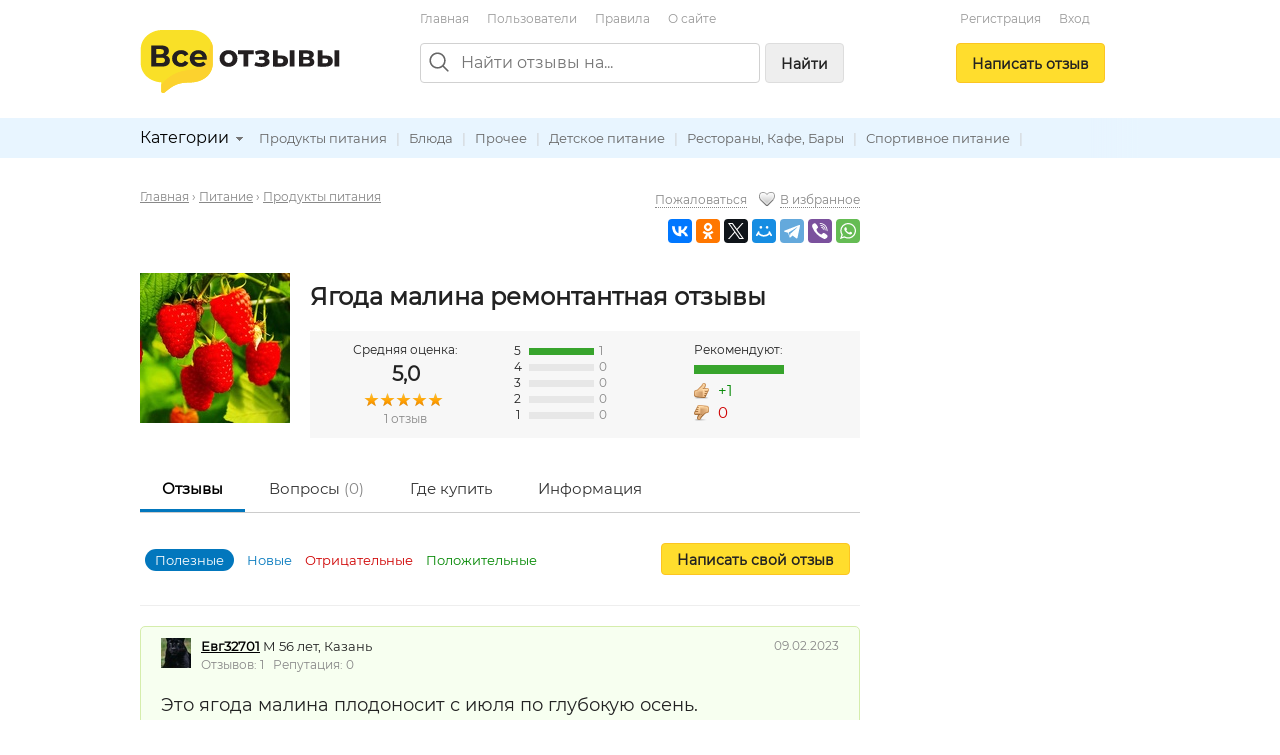

--- FILE ---
content_type: text/html; charset=utf-8
request_url: https://vseotzyvy.ru/item/99577/reviews-yagoda-malina-remontantnaya/
body_size: 9756
content:
<!doctype html>
<!--[if lt IE 7]> <html class="no-js lt-ie9 lt-ie8 lt-ie7" lang="ru"> <![endif]-->
<!--[if IE 7]>    <html class="no-js lt-ie9 lt-ie8" lang="ru"> <![endif]-->
<!--[if IE 8]>    <html class="no-js lt-ie9" lang="ru"> <![endif]-->
<!--[if gt IE 8]><!--> <html class="no-js" lang="ru"> <!--<![endif]-->
<head>
    <meta charset="utf-8">
    <title>Отзывы на Ягода малина ремонтантная</title>
    <meta name="description" content="Отзывы реальных людей на Ягода малина ремонтантная , плюсы и недостатки от покупателей.">
    <meta name="keywords" content="Ягода малина ремонтантная ">
    <meta name="viewport" content="width=device-width, initial-scale=1">
    <meta name="verify-admitad" content="d40d29c57b" />

    <link rel="apple-touch-icon" sizes="180x180" href="/static/img/favicon/apple-touch-icon.png?v=8j82EPjd4B">
    <link rel="icon" type="image/png" sizes="32x32" href="/static/img/favicon/favicon-32x32.png?v=8j82EPjd4B">
    <link rel="icon" type="image/png" sizes="16x16" href="/static/img/favicon/favicon-16x16.png?v=8j82EPjd4B">
    <link rel="manifest" href="/static/img/favicon/site.webmanifest?v=8j82EPjd4B">
    <link rel="mask-icon" href="/static/img/favicon/safari-pinned-tab.svg?v=8j82EPjd4B" color="#5bbad5">
    <link rel="shortcut icon" href="/static/img/favicon/favicon.ico">
    <meta name="apple-mobile-web-app-title" content="Все Отзывы">
    <meta name="application-name" content="Все Отзывы">
    <meta name="msapplication-TileColor" content="#2d89ef">
    <meta name="theme-color" content="#ffffff">
    <meta property="og:type" content="website">
    <meta property="og:image:width" content="1200">
    <meta property="og:image:height" content="628">
    <meta property="og:url" content="https://vseotzyvy.ru">
    <meta property="og:image" content="https://vseotzyvy.ru/static/img/favicon/og-image.jpg">
    <meta property="og:title" content="Все Отзывы.ру">
    <meta property="og:description" content="Отзывы реальных покупателей обо всем.">

    <!--<link rel="preconnect" crossorigin href="//mc.yandex.ru">-->
    <!--<link rel="preconnect" crossorigin href="//yastatic.net">-->
    <!--<link rel="preconnect" crossorigin href="//www.googletagservices.com">-->
    <!--<link rel="preconnect" crossorigin href="//ssl.google-analytics.com">-->
    <!--<link rel="preconnect" crossorigin href="//pagead2.googlesyndication.com">-->
    <!--<link rel="preconnect" crossorigin href="//www.google.com">-->
    <!--<link rel="preconnect" crossorigin href="//ajax.googleapis.com">-->
    <!--<link rel="preconnect" crossorigin href="//fonts.gstatic.com">-->
    <link rel="stylesheet" href="/static/css/normalize.css">
    <link rel="stylesheet" href="/static/css/skeleton.css">
    <link rel="stylesheet" href="/static/css/grid.css">
    <link rel="stylesheet" href="/static/css/forms.css">
    <link rel="stylesheet" href="/static/css/icons.css">
    <link rel="stylesheet" href="/static/css/main.css?v=2">
    <link rel="stylesheet" href="/static/js/libs/fancybox-2.1.7/source/jquery.fancybox.css" />

    
    <link rel="canonical" href="https://vseotzyvy.ru/item/99577/reviews-yagoda-malina-remontantnaya/" />

    <!-- Yandex.Market Widget -->
    <script async src="https://aflt.market.yandex.ru/widget/script/api" type="text/javascript"></script>
    <script type="text/javascript">
        (function (w) {
            function start() {
                w.removeEventListener("YaMarketAffiliateLoad", start);
                w.YaMarketAffiliate.createWidget({containerId:"marketWidget",
                    type:"models",
                    fallback:true,
                    params:{clid:2347519,
                        searchText:'Ягода малина ремонтантная',
                        searchCount:10,
                        themeRows:1,
                        themeId:1 },
                    rotate:{marketToBeru:false } });
            }
            w.YaMarketAffiliate
                ? start()
                : w.addEventListener("YaMarketAffiliateLoad", start);
        })(window);
    </script>
    <!-- End Yandex.Market Widget -->




    <!-- Global site tag (gtag.js) - Google Analytics -->
    <!--<script async src="https://www.googletagmanager.com/gtag/js?id=UA-31590231-1"></script>-->
    <!--<script>-->
    <!--    window.dataLayer = window.dataLayer || [];-->
    <!--    function gtag(){dataLayer.push(arguments);}-->
    <!--    gtag('js', new Date());-->

    <!--    gtag('config', 'UA-31590231-1');-->
    <!--</script>-->

    <!--<script async='async' src='https://www.googletagservices.com/tag/js/gpt.js'></script>-->
    <!--<script>-->
    <!--    var googletag = googletag || {};-->
    <!--    googletag.cmd = googletag.cmd || [];-->
    <!--</script>-->

    <!--<script>-->
    <!--    googletag.cmd.push(function() {-->
    <!--        googletag.defineSlot('/15044933/vseotzyvy_240_400', [240, 400], 'div-gpt-ad-1486430936484-0').addService(googletag.pubads());-->
    <!--        googletag.pubads().enableSingleRequest();-->
    <!--        googletag.enableServices();-->
    <!--    });-->
    <!--</script>-->

    <!--<script async src="//pagead2.googlesyndication.com/pagead/js/adsbygoogle.js"></script>-->
    <!--<script>-->
    <!--    (adsbygoogle = window.adsbygoogle || []).push({-->
    <!--        google_ad_client: "ca-pub-8811463503267132",-->
    <!--        enable_page_level_ads: true-->
    <!--    });-->
    <!--</script>-->


    <!-- Yandex.RTB -->
    <script>window.yaContextCb=window.yaContextCb||[]</script>
    <script src="https://yandex.ru/ads/system/context.js" async></script>

</head>
<body>
<!--[if lt IE 7]><p class="notice center">Ваш браузер <em>устарел!</em> <a href="http://browsehappy.com/" target="_blank">Обновите браузер</a>.</p><![endif]-->
<header>
    <div class="container">

        <div class="header_box_desktop_container row">
            <div class="header_box__logo_box">
                <a href="/"><img src="/static/img/logo.svg" width="200" height="63" title="Все отзывы" alt="ВсеОтзывы.ру" /></a>
            </div>
            <div class="header_box__middle">
                <div class="top_menu_links">
                    <a href="/">Главная</a> <a href="/users/" rel="nofollow">Пользователи</a> <a href="/rules/">Правила</a> <a href="/about/">О&nbsp;сайте</a>
                    <!--<a href="/invite_friends/" class="auth_check">Пригласить&nbsp;друзей</a>-->
                </div>

                <div class="search_bar_box">
                    <form action="/search/" method="get">
                        <div class="search_bar clearfix">
                            <img src="/static/img/icons/search_gr.svg" alt="Поиск отзывов" class="top_search_icon" width="20" height="20" />
                            
                            <input name="search" maxlength="100" placeholder="Найти отзывы на..." type="search" class="search_input" id="id_top_search_input"><button type="submit" class="submit_button button_gray hidden_sm">Найти</button>
                        </div>
                        <div class="search_checkbox_box plain_label_box">
                            
                                <label for="id_top_search_current_cat" class="plain">
                                    <input type="hidden" name="search_cat" value="88" />
                                    <input type="checkbox" name="this_cat_only" value="yes" id="id_top_search_current_cat" /> только в&nbsp;категории &laquo;Продукты питания&raquo;
                                </label>
                            
                        </div>
                        
                    </form>
                    <div class="clear"></div>
                </div>

            </div>
            <div class="header_box__user">
                
                
                    <div class="top_menu_links center">
                        <!--<a href="/my/profile/" class="auth_check">Регистрация / Вход</a>-->
                        <a href="/registration/">Регистрация</a>
                        <a href="/login/">Вход</a>
                    </div>
                    <div class="add_button_box center">
                        
                            <a href="/add-review/item/99577/select/" class="button add_button auth_check">Написать&nbsp;отзыв</a>
                        
                    </div>
                
                
            </div>
        </div>

        <div class="header_box_mobile_container">
            <div class="user_box_mobile_bar">
                <div class="user_box_mobile_logo"><a href="/"><img src="/static/img/logo.svg" height="40" title="Все отзывы" alt="ВсеОтзывы.ру" /></a></div>
                <a href="javascript:void(0)" class="user_box_mob_btn-search"><img src="/static/img/icons/search.svg" width="20" title="Поиск" alt="Поиск" /></a>
                <a href="javascript:void(0)" class="user_box_mob_btn"><img src="/static/img/icons/menu.svg" width="20" title="Меню" alt="Меню" /></a>
            </div>
            <div class="user_box_mobile_search">
                <form action="/search/" method="get">
                    <input name="search" maxlength="100" placeholder="Найти отзывы на..." type="search" autofocus>
                </form>
            </div>
            <div class="user_box_mobile_menu">

                

                    <div class="">
                        
                            <a href="/add-review/item/99577/select/" class="button large add_button auth_check">Написать&nbsp;отзыв</a>
                        

                        <div class="top_menu_links_reg">
                            <a href="/my/profile/">Регистрация</a> <a href="/my/profile/">Вход</a>
                        </div>

                        <hr/>
                        <div class="top_menu_links top_menu_links--mobile">
                            <a href="/about/">О сайте</a> <a href="/rules/">Правила&nbsp;сайта</a> <a href="/users/" rel="nofollow">Пользователи</a> <a href="/invite_friends/" class="auth_check">Пригласить&nbsp;друзей</a> <a href="/ad/">Реклама</a> <a href="/contacts/">Контакты</a>
                        </div>

                    </div>

                


            </div>
        </div>


    </div>

    <div class="top_cat_bar_bg">
        <div class="container">
            <div class="top_cat_bar_block clearfix">
                <ul class="dropdown cat_dropdown hidden_sm">
                    <li>
                        <div class="category_select_box">
                            <div class="cat_select_title">
                                <a href="javascript:void(0)">Категории</a> <div class="cat_select_down_ico icon ico_down_small_gray"></div>
                            </div>
                        </div>
                        <div id="cat_dropdown_placeholder"></div>
                    </li>
                </ul>
                <div class="category_links_box">
                    
                        
<a href="/category/88/produktyi-pitaniya">Продукты питания</a> |

<a href="/category/87/blyuda">Блюда</a> |

<a href="/category/91/prochee">Прочее</a> |

<a href="/category/89/detskoe-pitanie">Детское питание</a> |

<a href="/category/86/restoranyi-kafe-baryi">Рестораны, Кафе, Бары</a> |

<a href="/category/90/sportivnoe-pitanie">Спортивное питание</a> |


                    
                </div>
                <div class="category_links_shad"></div>
            </div>
        </div>
    </div>

</header>

<div class="container">

    
<div class="col_main">

<!--&lt;!&ndash; Yandex.RTB R-A-3337211-1 &ndash;&gt;-->
<!--<div id="yandex_rtb_R-A-3337211-1"></div>-->
<!--<script>-->
<!--    window.yaContextCb.push(()=>{-->
<!--        Ya.Context.AdvManager.render({-->
<!--            "blockId": "R-A-3337211-1",-->
<!--            "renderTo": "yandex_rtb_R-A-3337211-1"-->
<!--        })-->
<!--    })-->
<!--</script>-->

<!-- Yandex.RTB R-A-185802-1 -->
<!--<div id="yandex_rtb_R-A-185802-1"></div>-->
<!--<script type="text/javascript">-->
<!--    (function(w, d, n, s, t) {-->
<!--        w[n] = w[n] || [];-->
<!--        w[n].push(function() {-->
<!--            Ya.Context.AdvManager.render({-->
<!--                blockId: "R-A-185802-1",-->
<!--                renderTo: "yandex_rtb_R-A-185802-1",-->
<!--                async: true-->
<!--            });-->
<!--        });-->
<!--        t = d.getElementsByTagName("script")[0];-->
<!--        s = d.createElement("script");-->
<!--        s.type = "text/javascript";-->
<!--        s.src = "//an.yandex.ru/system/context.js";-->
<!--        s.async = true;-->
<!--        t.parentNode.insertBefore(s, t);-->
<!--    })(this, this.document, "yandexContextAsyncCallbacks");-->
<!--</script>-->

<!--<br/>-->








<div itemscope itemtype="http://schema.org/Product">
    



<div class="row">
    <div class="eight columns">
        <ul class="breadcrumbs">
            <li><a href="/">Главная</a>&nbsp;&rsaquo; </li>
            
                
                    <li><a href="/category/17/pitanie">Питание</a>&nbsp;&rsaquo; </li>
                    <li><a href="/category/88/produktyi-pitaniya">Продукты питания</a></li>
                
            
        </ul>
    </div>
    <div class="four columns text-right-lg">
        <a href="/item/99577/complaint/" target="_blank" class="popup gray small dotted">Пожаловаться</a> &nbsp;&nbsp;
        <div class="icon ico_heart_empty"></div><a href="javascript:void(0)" obj_id="99577" bookmark_type="item" class="auth_check bookmark gray small dotted">В избранное</a>

        <div class="item_detail_links">
            <script src="//yastatic.net/share2/share.js" async="async"></script>
            <div class="ya-share2"
                 data-services="vkontakte,odnoklassniki,twitter,facebook,moimir,telegram,viber,whatsapp"
                 data-image="https://vseotzyvy.ru/media/cache/6e/1b/6e1ba51a2c16c348f10c4c90d3e9f7e2.jpg"
                 data-description=""
                 data-title="Отзывы на Ягода малина ремонтантная"
                 data-url="https://vseotzyvy.ru/item/99577/reviews-yagoda-malina-remontantnaya/"></div>
        </div>

    </div>
</div>

<div class="item_detail_block">
	<div class="review_item item">
        <div class="item_detail_image">
            
            <a href="/media/item_images/1675964984.jpg" target="_blank" class="fancybox"><img src="https://vseotzyvy.ru/media/cache/ba/3f/ba3f326accf45dfc987621fe7d8b3cba.jpg" width="150" height="150" alt="Ягода малина ремонтантная" itemprop="image" /></a>
            
        </div>

        <div class="item_detail_info">
            <div class="item_detail_title fn"><h1 class="bold"><span itemprop="name">Ягода малина ремонтантная</span> отзывы</h1></div>
            
            <div class="item_detail_rate_block" itemprop="aggregateRating" itemscope itemtype="http://schema.org/AggregateRating">
                <div class="item_detail_rate_total_box">
                    Средняя оценка:
                    <div class="total_rate_box" itemprop="ratingValue">5,0</div>
                    <div class="star_outer"><div class="star_inner" style="width: 100%"></div></div>

                    <div class="small gray"><span itemprop="reviewCount">1</span> отзыв</div>
                    <meta itemprop="worstRating" content = "1">
                    <meta itemprop="bestRating" content = "5">
                </div>
                <div class="item_detail_rate_all_box">
                    <div class="rate_all_bar"><span class="rate_all_bar__num">5</span> <div class="rate_all_bar_outer"><div class="rate_all_bar_inner rate_all_star_5" style="width: 100%"></div></div> <span class="small gray">1</span></div><div class="rate_all_bar"><span class="rate_all_bar__num">4</span> <div class="rate_all_bar_outer"><div class="rate_all_bar_inner rate_all_star_4" style="width: 0%"></div></div> <span class="small gray">0</span></div><div class="rate_all_bar"><span class="rate_all_bar__num">3</span> <div class="rate_all_bar_outer"><div class="rate_all_bar_inner rate_all_star_3" style="width: 0%"></div></div> <span class="small gray">0</span></div><div class="rate_all_bar"><span class="rate_all_bar__num">2</span> <div class="rate_all_bar_outer"><div class="rate_all_bar_inner rate_all_star_2" style="width: 0%"></div></div> <span class="small gray">0</span></div><div class="rate_all_bar"><span class="rate_all_bar__num">1</span> <div class="rate_all_bar_outer"><div class="rate_all_bar_inner rate_all_star_1" style="width: 0%"></div></div> <span class="small gray">0</span></div>
                </div>
                <div class="item_detail_recommend_box">
                    Рекомендуют:<br />
                    <div class="recommend_bar_outer"><div class="recommend_bar_inner" style="width: 100%"></div></div>

                    <div class="icon ico_good"></div> <span class="medium green">+1</span><br />
                    <div class="icon ico_bad"></div> <span class="medium red">0</span>
                </div>
            </div>
            
	    </div>
	</div>
</div>

<div class="submenu">
	<ul>
		<li class="selected"><a href="/item/99577/reviews-yagoda-malina-remontantnaya/">Отзывы</a></li>
		<li><a href="/item/99577/comments/" rel="nofollow">Вопросы <span class="gray">(0)</span></a></li>
        <li><a href="/item/99577/buy/" rel="nofollow">Где купить</a></li>
        <li><a href="/item/99577/info/" rel="nofollow">Информация</a></li>
	</ul>
	<div class="clear"></div>
</div>


    <div class="sort_block clearfix">
        <div class="sort_add_buton">
            <a href="/add-review/item/99577/select/" class="button auth_check">Написать свой отзыв</a>
        </div>
        <div class="sort_link_block">
            <strong>Полезные</strong>
            <a href="?&sort=new">Новые</a>
            <a href="?&sort=negative" class="red">Отрицательные</a>
            <a href="?&sort=positive" class="green">Положительные</a>
        </div>
    </div>

    

    
    
    
    





<div class="review_block" itemprop="review" itemscope itemtype="http://schema.org/Review">
    <meta itemprop="itemReviewed" content="Ягода малина ремонтантная">

	<div class="rev_buble rate_5">
        <div class="row">
            <div class="eight columns">
                
                <div itemprop="author" itemscope itemtype="http://schema.org/Person">
                    <div class="flex flex--vcenter">
                        <div class="r_space-sm">
                            <a href="/user/206929/reviews/">
                                
                                    <img src="https://vseotzyvy.ru/media/cache/e1/4e/e14e252435d57f2e562ba52c9af782e6.jpg" width="30" height="30" title="" alt="Евг32701" itemprop="image" />
                                
                                
                            </a>
                        </div>
                        <div>
                            <strong><a href="/user/206929/reviews/" class="blink" itemprop="url"><span itemprop="name">Евг32701</span></a></strong> М 56 лет, Казань &nbsp;
                            <div class="small gray">
                                Отзывов: 1 &nbsp;
                                Репутация: 0
                            </div>
                        </div>
                    </div>
                </div>
                
            </div>
            <div class="four columns">
                <div class="text-right-lg small gray">
                    <meta itemprop="datePublished" content="2023-02-09">09.02.2023
                </div>
            </div>
        </div>

		<h2>Это ягода малина плодоносит с июля по глубокую осень.</h2>
		
		
		<div class="rev_rate_box" itemprop="reviewRating" itemscope itemtype="http://schema.org/Rating">
			<div class="star_outer"><div class="star_inner" style="width: 100%"></div></div>
<span class="bold" itemprop="ratingValue">5</span>
            <meta itemprop="worstRating" content = "1">
            <meta itemprop="bestRating" content = "5">
            
			&nbsp;
			<div class="icon ico_good"></div>Рекомендую
			
		</div>

		

		
		
		<p class="halfspace"><strong class="green">Достоинства:</strong> Плодоносит до глубокой осени.</p>
		<p class="halfspace"><strong class="red">Недостатки:</strong> Аромат немного слабее обычной малины.</p>
		<p><strong>Отзыв:</strong> <span itemprop="reviewBody">На даче имеем посаженную такую малину, несколько кустов. Начиная с июля месяца, когда поспевает обычная малина, одновременно с ней поспевает и ремонтантная малина. Отличие от обычной малины, то что обычная вызревает и все на этом заканчивается. Собрал урожай несколько раз, и тут он закончился. А так хочется еще. И тут приходит на помощь ремонтантная малина. Она цветет и дает урожай до глубокой осени. За все это время роста она распускает новые соцветия и одновременно на кустах находятся и ягоды </span>&hellip;&nbsp;<a href="/item/99577/review/399571/yagoda-malina-remontantnaya" title="Читать отзыв полностью">Читать далее</a></p>
		
		<a href="/media/review_images/1675968216.jpg" target="_blank" rel="rev_399571_img" class="img_border fancybox"><img src="/media/cache/29/33/29331a8b1a1e810c730ac15957c63b3f.jpg" width="50" height="50" title="" alt="" /></a>
		

		<div class="row rev_links">
            <div class="seven columns">
                <a href="/item/99577/review/399571/yagoda-malina-remontantnaya" class="r_space">Читать отзыв полностью</a>
                <a href="/item/99577/review/399571/yagoda-malina-remontantnaya#comments">Комментарии&nbsp;</a>(0)
            </div>
            <div class="five columns text-right-lg">
                <a href="javascript:void(0)" rev_id="399571" useful="1" class="green rev_useful_but auth_check"><div class="useful_button_short"></div></a><span class="green bold">0</span>
                &nbsp;&nbsp; <a href="javascript:void(0)" rev_id="399571" useful="2" class="red rev_useful_but auth_check"><div class="unuseful_button"></div></a><span class="red bold">0</span> &nbsp;&nbsp;
                <a href="/review/399571/complaint/" class="popup orange">Пожаловаться</a>
            </div>
		</div>
		
	</div>
</div>


    

</div>





<hr/>
<h3>Похожие предметы</h3>
<div class="row">
    <div class="six columns">
        
            


<div class="flex flex--vcenter">
    <div class="r_space-sm">
        <div class="img_box img_box__50">
            <a href="/item/3859/reviews-yagoda-malina/">
            
                <img src="/media/cache/f0/e0/f0e08cab1348c75b305e17b35379c7ec.jpg" width="50" height="33" alt="Ягода малина" class="img_box__img" />
            
            </a>
        </div>
    </div>
    <div>
        <div><a href="/item/3859/reviews-yagoda-malina/">Ягода малина</a></div>
        <div><div class="star_outer"><div class="star_inner" style="width: 98%"></div></div>
4,9</div>
    </div>
</div>

            
        
            


<div class="flex flex--vcenter">
    <div class="r_space-sm">
        <div class="img_box img_box__50">
            <a href="/item/77544/reviews-ekspress-maska-dolce-milk-intensivnoe-uvlazhn/">
            
                <img src="/media/cache/60/00/6000df128fe3c0b21ec09166dc802c8e.jpg" width="47" height="50" alt="Экспресс-маска Dolce Milk Интенсивное увлажнение «ягода-малина»" class="img_box__img" />
            
            </a>
        </div>
    </div>
    <div>
        <div><a href="/item/77544/reviews-ekspress-maska-dolce-milk-intensivnoe-uvlazhn/">Экспресс-маска Dolce Milk Интенсивное увлажнение «ягода-малина»</a></div>
        <div><div class="star_outer"><div class="star_inner" style="width: 100%"></div></div>
5,0</div>
    </div>
</div>

            
        
            


<div class="flex flex--vcenter">
    <div class="r_space-sm">
        <div class="img_box img_box__50">
            <a href="/item/98534/reviews-vino-plodovoe-yagoda-malina/">
            
                <img src="/media/cache/43/00/4300d14a058580459b57856dc9aded12.jpg" width="34" height="50" alt="Вино плодовое Ягода малина" class="img_box__img" />
            
            </a>
        </div>
    </div>
    <div>
        <div><a href="/item/98534/reviews-vino-plodovoe-yagoda-malina/">Вино плодовое Ягода малина</a></div>
        <div><div class="star_outer"><div class="star_inner" style="width: 80%"></div></div>
4,0</div>
    </div>
</div>

            
        
            


<div class="flex flex--vcenter">
    <div class="r_space-sm">
        <div class="img_box img_box__50">
            <a href="/item/112473/reviews-balzam-dlya-gub-aevit-librederm-yagoda-malina/">
            
                <img src="/media/cache/ab/3a/ab3a12b3b13d9f6c996421621dfb3d86.jpg" width="29" height="50" alt="Бальзам для губ Аевит Librederm Ягода Малина" class="img_box__img" />
            
            </a>
        </div>
    </div>
    <div>
        <div><a href="/item/112473/reviews-balzam-dlya-gub-aevit-librederm-yagoda-malina/">Бальзам для губ Аевит Librederm Ягода Малина</a></div>
        <div><div class="star_outer"><div class="star_inner" style="width: 100%"></div></div>
5,0</div>
    </div>
</div>

            
        
            


<div class="flex flex--vcenter">
    <div class="r_space-sm">
        <div class="img_box img_box__50">
            <a href="/item/85822/reviews-morozhenoe-bashkirskoe-bon-ami-marakujya-mali/">
            
                <img src="/media/cache/f4/5b/f45b62abf4163704dbaa032f90a7fd90.jpg" width="50" height="46" alt="Мороженое Башкирское BON AMI маракуйя малина ягоды" class="img_box__img" />
            
            </a>
        </div>
    </div>
    <div>
        <div><a href="/item/85822/reviews-morozhenoe-bashkirskoe-bon-ami-marakujya-mali/">Мороженое Башкирское BON AMI маракуйя малина ягоды</a></div>
        <div><div class="star_outer"><div class="star_inner" style="width: 100%"></div></div>
5,0</div>
    </div>
</div>

            
        
            


<div class="flex flex--vcenter">
    <div class="r_space-sm">
        <div class="img_box img_box__50">
            <a href="/item/972/reviews-pitevoj-jogurt-valio-s-malinoj-i-zlakami/">
            
                <img src="/media/cache/31/e0/31e07cce8f954e1163c292911205b43d.jpg" width="22" height="50" alt="Питьевой йогурт Valio с малиной и злаками" class="img_box__img" />
            
            </a>
        </div>
    </div>
    <div>
        <div><a href="/item/972/reviews-pitevoj-jogurt-valio-s-malinoj-i-zlakami/">Питьевой йогурт Valio с малиной и злаками</a></div>
        <div><div class="star_outer"><div class="star_inner" style="width: 96%"></div></div>
4,8</div>
    </div>
</div>

            
        
            


<div class="flex flex--vcenter">
    <div class="r_space-sm">
        <div class="img_box img_box__50">
            <a href="/item/1179/reviews-yagoda-kedrovyij-bor-yagodyi-brusniki-susheny/">
            
                <img src="/media/cache/ea/93/ea937412ba962a38237ffc453181fa75.jpg" width="50" height="50" alt="Ягода Кедровый бор Ягоды брусники сушеные" class="img_box__img" />
            
            </a>
        </div>
    </div>
    <div>
        <div><a href="/item/1179/reviews-yagoda-kedrovyij-bor-yagodyi-brusniki-susheny/">Ягода Кедровый бор Ягоды брусники сушеные</a></div>
        <div><div class="star_outer"><div class="star_inner" style="width: 100%"></div></div>
5,0</div>
    </div>
</div>

            
        
            


<div class="flex flex--vcenter">
    <div class="r_space-sm">
        <div class="img_box img_box__50">
            <a href="/item/1754/reviews-marmelad-udarnitsa-malina/">
            
                <img src="/media/cache/75/59/7559a3c6129a96a6c99382d5f6c9b415.jpg" width="34" height="50" alt="Мармелад Ударница Малина" class="img_box__img" />
            
            </a>
        </div>
    </div>
    <div>
        <div><a href="/item/1754/reviews-marmelad-udarnitsa-malina/">Мармелад Ударница Малина</a></div>
        <div><div class="star_outer"><div class="star_inner" style="width: 96%"></div></div>
4,8</div>
    </div>
</div>

            </div><div class="six columns">
        
            


<div class="flex flex--vcenter">
    <div class="r_space-sm">
        <div class="img_box img_box__50">
            <a href="/item/1921/reviews-pechene-alpen-gold-lesnyie-yagodyi/">
            
                <img src="/media/cache/32/e4/32e41fa75e6be0c587e21ccaa849ee75.jpg" width="50" height="41" alt="Печенье Alpen Gold (Лесные ягоды)" class="img_box__img" />
            
            </a>
        </div>
    </div>
    <div>
        <div><a href="/item/1921/reviews-pechene-alpen-gold-lesnyie-yagodyi/">Печенье Alpen Gold (Лесные ягоды)</a></div>
        <div><div class="star_outer"><div class="star_inner" style="width: 92%"></div></div>
4,6</div>
    </div>
</div>

            
        
            


<div class="flex flex--vcenter">
    <div class="r_space-sm">
        <div class="img_box img_box__50">
            <a href="/item/2105/reviews-pechene-yubilejnoe-s-fruktami-sadovyie-yagody/">
            
                <img src="/media/cache/c2/8e/c28e6bd8fb09f6143b1d4f920d6f7c11.jpg" width="50" height="18" alt="Печенье Юбилейное с фруктами Садовые Ягоды" class="img_box__img" />
            
            </a>
        </div>
    </div>
    <div>
        <div><a href="/item/2105/reviews-pechene-yubilejnoe-s-fruktami-sadovyie-yagody/">Печенье Юбилейное с фруктами Садовые Ягоды</a></div>
        <div><div class="star_outer"><div class="star_inner" style="width: 92%"></div></div>
4,6</div>
    </div>
</div>

            
        
            


<div class="flex flex--vcenter">
    <div class="r_space-sm">
        <div class="img_box img_box__50">
            <a href="/item/2304/reviews-balzam-dlya-gub-iv-roshe-les-plaisirs-nature-/">
            
                <img src="/media/cache/52/05/520525fdac8ff888fd641b75bf992d56.jpg" width="50" height="50" alt="Бальзам для губ Ив Роше Les Plaisirs Nature &quot;Малина БИО&quot;" class="img_box__img" />
            
            </a>
        </div>
    </div>
    <div>
        <div><a href="/item/2304/reviews-balzam-dlya-gub-iv-roshe-les-plaisirs-nature-/">Бальзам для губ Ив Роше Les Plaisirs Nature &quot;Малина БИО&quot;</a></div>
        <div><div class="star_outer"><div class="star_inner" style="width: 71%"></div></div>
3,6</div>
    </div>
</div>

            
        
            


<div class="flex flex--vcenter">
    <div class="r_space-sm">
        <div class="img_box img_box__50">
            <a href="/item/2384/reviews-krem-dlya-ruk-oriflame-malina-i-myata/">
            
                <img src="/media/cache/5b/f6/5bf620c4675b4fe1dcfb0bd1474f4e3c.jpg" width="50" height="50" alt="Крем для рук Oriflame Малина и мята" class="img_box__img" />
            
            </a>
        </div>
    </div>
    <div>
        <div><a href="/item/2384/reviews-krem-dlya-ruk-oriflame-malina-i-myata/">Крем для рук Oriflame Малина и мята</a></div>
        <div><div class="star_outer"><div class="star_inner" style="width: 60%"></div></div>
3,0</div>
    </div>
</div>

            
        
            


<div class="flex flex--vcenter">
    <div class="r_space-sm">
        <div class="img_box img_box__50">
            <a href="/item/2513/reviews-yagoda-dyinya-kolhoznitsa/">
            
                <img src="/media/cache/bf/4a/bf4a6d0e4bba203179442472bf06aee7.jpg" width="50" height="50" alt="Ягода Дыня Колхозница" class="img_box__img" />
            
            </a>
        </div>
    </div>
    <div>
        <div><a href="/item/2513/reviews-yagoda-dyinya-kolhoznitsa/">Ягода Дыня Колхозница</a></div>
        <div><div class="star_outer"><div class="star_inner" style="width: 98%"></div></div>
4,9</div>
    </div>
</div>

            
        
            


<div class="flex flex--vcenter">
    <div class="r_space-sm">
        <div class="img_box img_box__50">
            <a href="/item/2846/reviews-zelyonyij-chaj-beseda-yarkaya-malina/">
            
                <img src="/media/cache/20/77/2077fa05c79d2bd5f719d5de5d5588a1.jpg" width="50" height="50" alt="Зелёный чай Беседа &quot;Яркая малина&quot;" class="img_box__img" />
            
            </a>
        </div>
    </div>
    <div>
        <div><a href="/item/2846/reviews-zelyonyij-chaj-beseda-yarkaya-malina/">Зелёный чай Беседа &quot;Яркая малина&quot;</a></div>
        <div><div class="star_outer"><div class="star_inner" style="width: 86%"></div></div>
4,3</div>
    </div>
</div>

            
        
            


<div class="flex flex--vcenter">
    <div class="r_space-sm">
        <div class="img_box img_box__50">
            <a href="/item/3909/reviews-krem-dlya-ruk-dolce-milk-moloko-i-lesnyie-yag/">
            
                <img src="/media/cache/27/7f/277fc5e1ec5e1f7adcfdb9304602f1e8.jpg" width="29" height="50" alt="Крем для рук Dolce Milk Молоко и лесные ягоды" class="img_box__img" />
            
            </a>
        </div>
    </div>
    <div>
        <div><a href="/item/3909/reviews-krem-dlya-ruk-dolce-milk-moloko-i-lesnyie-yag/">Крем для рук Dolce Milk Молоко и лесные ягоды</a></div>
        <div><div class="star_outer"><div class="star_inner" style="width: 96%"></div></div>
4,8</div>
    </div>
</div>

            
        
            


<div class="flex flex--vcenter">
    <div class="r_space-sm">
        <div class="img_box img_box__50">
            <a href="/item/4009/reviews-hall-so-vkusom-lesnyih-yagod/">
            
                <img src="/media/cache/d9/8a/d98a09cc62ac6096dbe2cca41d48a867.jpg" width="50" height="21" alt="Hall Со вкусом лесных ягод" class="img_box__img" />
            
            </a>
        </div>
    </div>
    <div>
        <div><a href="/item/4009/reviews-hall-so-vkusom-lesnyih-yagod/">Hall Со вкусом лесных ягод</a></div>
        <div><div class="star_outer"><div class="star_inner" style="width: 100%"></div></div>
5,0</div>
    </div>
</div>

            
        
    </div>
</div>


<hr/>

<div id="marketWidget"></div>
<hr/>

<div class="">
    <!-- Yandex.RTB R-A-185802-2 -->
    <!--<div id="yandex_rtb_R-A-185802-2"></div>-->
    <!--<script type="text/javascript">-->
    <!--    (function(w, d, n, s, t) {-->
    <!--        w[n] = w[n] || [];-->
    <!--        w[n].push(function() {-->
    <!--            Ya.Context.AdvManager.render({-->
    <!--                blockId: "R-A-185802-2",-->
    <!--                renderTo: "yandex_rtb_R-A-185802-2",-->
    <!--                async: true-->
    <!--            });-->
    <!--        });-->
    <!--        t = d.getElementsByTagName("script")[0];-->
    <!--        s = d.createElement("script");-->
    <!--        s.type = "text/javascript";-->
    <!--        s.src = "//an.yandex.ru/system/context.js";-->
    <!--        s.async = true;-->
    <!--        t.parentNode.insertBefore(s, t);-->
    <!--    })(this, this.document, "yandexContextAsyncCallbacks");-->
    <!--</script>-->


    <!-- HGV -->
    <!-- Yandex.RTB R-A-3337211-2 -->
    <div id="yandex_rtb_R-A-3337211-2"></div>
    <script>
        window.yaContextCb.push(()=>{
            Ya.Context.AdvManager.render({
                "blockId": "R-A-3337211-2",
                "renderTo": "yandex_rtb_R-A-3337211-2"
            })
        })
    </script>


</div>




    <hr/>
    <p><strong>Отзывы на Ягода малина ремонтантная</strong> в категории Продукты питания.<br/> Вы можете написать отзыв на этот предмет или добавить новый предмет, которого еще нет на сайте и написать отзыв на него.</p>




</div>
<div class="col_right">
	<div class="ad_col_box">

    <!--&lt;!&ndash; Adsense new acc &ndash;&gt;-->
    <!--<script async src="//pagead2.googlesyndication.com/pagead/js/adsbygoogle.js"></script>-->
    <!--&lt;!&ndash; Vsetozyvy sidebar adaptive &ndash;&gt;-->
    <!--<ins class="adsbygoogle"-->
    <!--     style="display:block"-->
    <!--     data-ad-client="ca-pub-8811463503267132"-->
    <!--     data-ad-slot="8158182194"-->
    <!--     data-ad-format="auto"-->
    <!--     data-full-width-responsive="true"></ins>-->
    <!--<script>-->
    <!--    (adsbygoogle = window.adsbygoogle || []).push({});-->
    <!--</script>-->
    <!--<br/>-->

    <!-- Yandex.RTB R-A-185802-1 -->
    <!--<div id="yandex_rtb_R-A-185802-1"></div>-->
    <!--<script type="text/javascript">-->
    <!--    (function(w, d, n, s, t) {-->
    <!--        w[n] = w[n] || [];-->
    <!--        w[n].push(function() {-->
    <!--            Ya.Context.AdvManager.render({-->
    <!--                blockId: "R-A-185802-1",-->
    <!--                renderTo: "yandex_rtb_R-A-185802-1",-->
    <!--                async: true-->
    <!--            });-->
    <!--        });-->
    <!--        t = d.getElementsByTagName("script")[0];-->
    <!--        s = d.createElement("script");-->
    <!--        s.type = "text/javascript";-->
    <!--        s.src = "//an.yandex.ru/system/context.js";-->
    <!--        s.async = true;-->
    <!--        t.parentNode.insertBefore(s, t);-->
    <!--    })(this, this.document, "yandexContextAsyncCallbacks");-->
    <!--</script>-->


    <!-- HGV -->
    <!-- Yandex.RTB R-A-3337211-1 -->
    <!--<div id="yandex_rtb_R-A-3337211-1"></div>-->
    <!--<script>-->
    <!--    window.yaContextCb.push(()=>{-->
    <!--        Ya.Context.AdvManager.render({-->
    <!--            "blockId": "R-A-3337211-1",-->
    <!--            "renderTo": "yandex_rtb_R-A-3337211-1"-->
    <!--        })-->
    <!--    })-->
    <!--</script>-->

    <!--AdFox START-->
    <!--yandex_khaliapinagv-->
    <!--Площадка: ВсеОтзывы / правая колонка / баннер1-->
    <!--Категория: <не задана>-->
    <!--Тип баннера: Баннер ВсеОтзывы-->
    <div id="adfox_17024807876574839"></div>
    <script>
        window.yaContextCb.push(()=>{
            Ya.adfoxCode.create({
                ownerId: 1508962,
                containerId: 'adfox_17024807876574839',
                params: {
                    p1: 'danxi',
                    p2: 'itea'
                }
            })
        })
    </script>


</div>



</div>

<div class="clear"></div>



    <div class="clearfix"></div>
    <footer>
        <div class="footer_block small gray">
            &copy; <a href="/">Все Отзывы.ру</a> &mdash; независимый сайт отзывов
            <br />
            <a href="/about/">О сайте</a> |
            <a href="/rules/">Правила&nbsp;сайта</a> |
            <a href="/users/" rel="nofollow">Пользователи</a> | <a href="/invite_friends/" class="auth_check">Пригласить&nbsp;друзей</a> | <a href="/ad/">Реклама</a> | <a href="/contacts/">Служба поддержки</a>
            <br />
            <a href="/privacy/">Политика обарботки персональных данных</a> |
            <a href="/privacy-agreement/">Согласие на обработку персональных данных</a>
            <p>
                Использование материалов сайта запрещается без письменного согласия администрации.
            </p>
        </div>
    </footer>
</div>

<script src="//ajax.googleapis.com/ajax/libs/jquery/1.7.1/jquery.min.js"></script>
<script type="text/javascript" src="/static/js/libs/hideMaxListItem.js"></script>
<script type="text/javascript" src="/static/js/libs/hoverIntent.js"></script>
<script type="text/javascript" src="/static/js/libs/jquery.dropdown.js"></script>
<script type="text/javascript" src="/static/js/libs/fancybox-2.1.7/source/jquery.fancybox.pack.js"></script>
<script src="/static/js/script.js?v=3"></script>
<script type="text/javascript" src="/category/cat_placeholder.js"></script>




<!-- Yandex.Metrika counter -->
<script type="text/javascript" >
    (function (d, w, c) {
        (w[c] = w[c] || []).push(function() {
            try {
                w.yaCounter14443072 = new Ya.Metrika({
                    id:14443072,
                    clickmap:true,
                    trackLinks:true,
                    accurateTrackBounce:true
                });
            } catch(e) { }
        });

        var n = d.getElementsByTagName("script")[0],
            s = d.createElement("script"),
            f = function () { n.parentNode.insertBefore(s, n); };
        s.type = "text/javascript";
        s.async = true;
        s.src = "https://mc.yandex.ru/metrika/watch.js";

        if (w.opera == "[object Opera]") {
            d.addEventListener("DOMContentLoaded", f, false);
        } else { f(); }
    })(document, window, "yandex_metrika_callbacks");
</script>
<noscript><div><img src="https://mc.yandex.ru/watch/14443072" style="position:absolute; left:-9999px;" alt="" /></div></noscript>
<!-- /Yandex.Metrika counter -->


<script defer src="https://static.cloudflareinsights.com/beacon.min.js/vcd15cbe7772f49c399c6a5babf22c1241717689176015" integrity="sha512-ZpsOmlRQV6y907TI0dKBHq9Md29nnaEIPlkf84rnaERnq6zvWvPUqr2ft8M1aS28oN72PdrCzSjY4U6VaAw1EQ==" data-cf-beacon='{"version":"2024.11.0","token":"8a77c3d37cef405caa821e7642fcc497","r":1,"server_timing":{"name":{"cfCacheStatus":true,"cfEdge":true,"cfExtPri":true,"cfL4":true,"cfOrigin":true,"cfSpeedBrain":true},"location_startswith":null}}' crossorigin="anonymous"></script>
</body>
</html>


--- FILE ---
content_type: text/html; charset=utf-8
request_url: https://aflt.market.yandex.ru/widgets/service?appVersion=4e3c53b3d5b5ecec91b93b9c3c0637f348aa0ce5
body_size: 489
content:

        <!DOCTYPE html>
        <html>
            <head>
                <title>Виджеты, сервисная страница!</title>

                <script type="text/javascript" src="https://yastatic.net/s3/market-static/affiliate/2393a198fd495f7235c2.js" nonce="qajoPuy/Kf2B9SQgj6hU0w=="></script>

                <script type="text/javascript" nonce="qajoPuy/Kf2B9SQgj6hU0w==">
                    window.init({"browserslistEnv":"legacy","page":{"id":"affiliate-widgets:service"},"request":{"id":"1768817378441\u002F40c0e3e06fca1da242b783e3ba480600\u002F1"},"metrikaCounterParams":{"id":45411513,"clickmap":true,"trackLinks":true,"accurateTrackBounce":true}});
                </script>
            </head>
        </html>
    